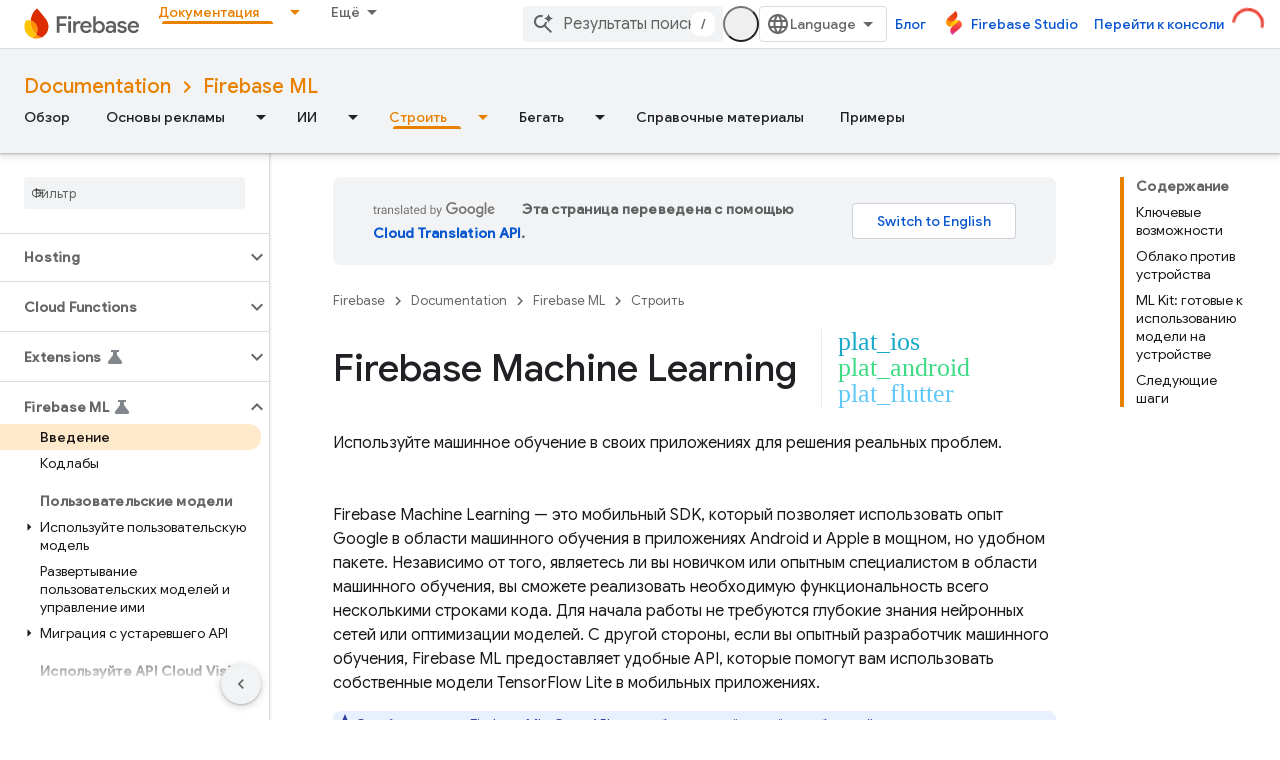

--- FILE ---
content_type: text/html; charset=UTF-8
request_url: https://feedback-pa.clients6.google.com/static/proxy.html?usegapi=1&jsh=m%3B%2F_%2Fscs%2Fabc-static%2F_%2Fjs%2Fk%3Dgapi.lb.en.2kN9-TZiXrM.O%2Fd%3D1%2Frs%3DAHpOoo_B4hu0FeWRuWHfxnZ3V0WubwN7Qw%2Fm%3D__features__
body_size: 76
content:
<!DOCTYPE html>
<html>
<head>
<title></title>
<meta http-equiv="X-UA-Compatible" content="IE=edge" />
<script type="text/javascript" nonce="S4wP-t14tIA7h1ycsDqmvg">
  window['startup'] = function() {
    googleapis.server.init();
  };
</script>
<script type="text/javascript"
  src="https://apis.google.com/js/googleapis.proxy.js?onload=startup" async
  defer nonce="S4wP-t14tIA7h1ycsDqmvg"></script>
</head>
<body>
</body>
</html>


--- FILE ---
content_type: text/javascript
request_url: https://www.gstatic.cn/devrel-devsite/prod/v5f5028bd8220352863507a1bacc6e2ea79a725fdb2dd736f205c6da16a3d00d1/firebase/js/devsite_devsite_openid_user_module__ru.js
body_size: -866
content:
(function(_ds){var window=this;var m5=async function(a){const b=await _ds.v(),c=await b.getStorage().get("wx-developer-profile","");if(c)try{let d;a.isNotificationPromotionDismissed=(d=JSON.parse(c).isNotificationPromotionDismissed)!=null?d:!1}catch(d){}await b.getStorage().set("wx-developer-profile","",JSON.stringify(a))},bwa=async function(){const a=await (await _ds.v()).getStorage().get("wx-developer-profile","");if(a)try{return JSON.parse(a)}catch(b){}return null},n5=async function(){try{await (await _ds.v()).getStorage().remove("wx-developer-profile",
"")}catch(a){}};var o5=class{constructor(a){this.map={};this.j={};if(a)for(const [b,c]of Object.entries(a))this.put(b,c)}put(a,b){this.map[String(a)]=b;this.j[String(b)]=a}get(a){return this.map[String(a)]}remove(a){const b=this.map[String(a)];b!==void 0&&(delete this.map[String(a)],delete this.j[String(b)])}};new o5({"bazel.build":"bazel.google.cn","developer.android.com":"developer.android.google.cn","android.devsite.corp.google.com":"android-china.devsite.corp.google.com","developer.chrome.com":"developer.chrome.google.cn","chrome.devsite.corp.google.com":"chrome-china.devsite.corp.google.com","developers.google.com":"developers.google.cn","developers.devsite.corp.google.com":"developers-china.devsite.corp.google.com","dl.google.com":"googledownloads.cn","firebase.google.com":"firebase.google.cn","firebase.devsite.corp.google.com":"firebase-china.devsite.corp.google.com",
"openthread.io":"openthread.google.cn","openthread.devsite.corp.google.com":"openthread-china.devsite.corp.google.com","source.android.com":"source.android.google.cn","androidsource.devsite.corp.google.com":"androidsource-china.devsite.corp.google.com","web.dev":"web.developers.google.cn","web.devsite.corp.google.com":"web-china.devsite.corp.google.com","www.gstatic.com":"www.gstatic.cn","www.tensorflow.org":"tensorflow.google.cn","tensorflow.devsite.corp.google.com":"tensorflow-china.devsite.corp.google.com",
"codelabs.developers.google.com":"codelabs.developers.google.cn","codelabs.devsite.corp.google.com":"codelabs-china.devsite.corp.google.com"});var cwa=new o5({PROD:"developers.google.cn",STAGE:"developers-china.devsite.corp.google.com",TEST:"developers-china.test.devsite.corp.google.com"});var p5=(0,_ds.Vg)`https://developers.google.cn/`,dwa=(0,_ds.Vg)`https://developerprofiles-china.corp.google.com/`,ewa=new Map([[new Set([4,5,6,7,8,9,10,11,12,13,14,15,16,17,18,19,20]),"developers.google.com/profile/badges/china-dev-profile/io/2025"],[new Set([23,26]),"developers.google.com/profile/badges/events/community/devfest/2025/attendee"],[new Set([27,28,29,30,31]),"developers.google.com/profile/badges/china-dev-profile/cloud-summit/2026"]]),q5=function(a){let b;const c=(new URL(`https://${(b=
a.Zb())==null?void 0:_ds.A(b,16)}`)).pathname;let d,e,f,g;return{id:_ds.A(a,5),url:c,path:c,title:(g=a.getTitle())!=null?g:"",imageUrl:_ds.A(a,14),dateAwarded:(d=_ds.y(a,_ds.Tu,16))==null?void 0:_ds.Uu(d).toISOString(),visibility:fwa(_ds.rk(a,10)),events:_ds.hk(a,_ds.jL,23,_ds.fk()).map(h=>{let k;return{title:h.getTitle(),awardingResource:_ds.A(h,2),dateAwarded:(k=_ds.y(h,_ds.Tu,3))==null?void 0:_ds.Uu(k).toISOString()}}),complete:!(((e=a.Zb())==null?0:_ds.hL(e))&&((f=a.Zb())==null?0:_ds.hL(f).length)&&
!_ds.y(a,_ds.gL,15))}},fwa=function(a){switch(a){case 2:return"PUBLIC";case 1:return"PRIVATE";case 3:return"PROMOTED";default:return"VISIBILITY_UNKNOWN"}},gwa=function(a){const b=_ds.Xg(a.m,new Map([["embedded","true"]]));a=_ds.Yg(a.j,"login");a=_ds.Yg(a,"qrcode");return _ds.Xg(a,new Map([["redirect_uri",b.toString()]]))},r5=async function(a,b=new _ds.DN){b=await a.oa.Fa(b,{});const c=b.Fa(),d=await bwa();if(!d)return b;if(!c)return await n5(),b;try{if((await fetch(`${a.j}/verifykey?key=${d==null?
void 0:d.key}`,{method:"POST",credentials:"include"})).status===200){var e=new _ds.OM;var f=_ds.B(e,1,d.nickname);var g=_ds.B(f,2,d.profileImageUrl);_ds.ik(c,5,g)}else await n5()}catch(h){await n5()}return b},hwa=async function(a){a=new URL(`${a.j}/get_profile_info`);a.searchParams.set("continue",_ds.C().href);_ds.wg(_ds.xg().location,_ds.ag(a.href))},iwa=async function(a,b=new _ds.iN,c){return await a.oa.createProfile(b,c?{["scene-id"]:c}:{})},jwa=async function(a,b){a=a.ma;return await _ds.xx(a.j,
a.m+"/$rpc/google.internal.developerprofiles.v1.badge.BadgeService/ListAward",b,{},_ds.xaa)},kwa=async function(a,b,c){a=a.ma;b=await _ds.xx(a.j,a.m+"/$rpc/google.internal.developerprofiles.v1.badge.BadgeService/CreateAward",b,c?{["scene-id"]:c}:{},_ds.taa);if(b==null?0:_ds.y(b,_ds.kL,4))c=q5(b==null?void 0:_ds.y(b,_ds.kL,4)),document.body.dispatchEvent(new CustomEvent("devsite-award-granted",{detail:{award:c},bubbles:!0}));return b},lwa=async function(a,b,c){var d=!1,e=Number(b),f=["developers.google.com/profile/badges/profile/created-profile"];
for(const [g,h]of ewa.entries()){const k=h;g.has(e)&&f.push(k)}for(const g of f)d=kwa,e=a,f=new _ds.nL,f=_ds.B(f,6,g),f=_ds.B(f,5,c),await d(e,f,b),d=!0;return d},mwa=async function(a,b,c){b=_ds.pba(_ds.oba(new _ds.EM,b),c.map(d=>{var e=new _ds.nba;return _ds.ik(e,1,d)}));await _ds.wba(a.ea,b)},nwa=async function(a,b,c){c=c.map(d=>`${b}/interests/${d}`);c=_ds.lba(_ds.kba(new _ds.CM,b),c);await _ds.xba(a.ea,c)},s5=async function(a){await n5();return await fetch(`${a.j}/logout`,{method:"POST",credentials:"include"})},
owa=class{constructor(a="PROD"){const b={withCredentials:!0,hn:!1,jg:[]};this.platform=/micromessenger/.test(_ds.wa().toLowerCase())?"service_account":"web_app";a==="PROD"?(this.o=p5,this.appId=this.platform==="web_app"?"wxe2cd9a872e8b52a8":"wx263399913dbc4718"):(this.o=dwa,this.appId=this.platform==="web_app"?"wxf636c97f1e61cd02":"wxb08615d4072d2f2f");this.j=_ds.Yg(this.o,"wxapi");this.platform==="service_account"&&a!=="PROD"?(this.m=_ds.Yg(p5,"wxapi-staging"),this.m=_ds.Yg(this.m,"webhook"),this.m=
_ds.Yg(this.m,"login")):this.m=_ds.Yg(this.j,"login");this.oa=new _ds.HN(this.j.toString(),b);this.ea=new _ds.LM(this.j.toString(),b);this.ma=new _ds.bM(this.j.toString(),b);new _ds.zM(this.j.toString(),b)}async Od(a,b){let c,d;return((d=(c=await jwa(this,_ds.waa(_ds.vaa(new _ds.pL,a),b)))==null?void 0:c.cd())!=null?d:[]).map(e=>q5(e))}async og(a){if(!a.profileId)throw Error("Missing profile id");const b=`profiles/${a.profileId}`;var c;let d,e;const f=(e=(c=a.interestsDiff)==null?void 0:(d=c.interestsAdded)==
null?void 0:d.map(n=>{var r=new _ds.DM;r=_ds.B(r,1,`${b}/interests/${n}`);n=_ds.B(r,2,n);return _ds.Ik(n,3,1)}))!=null?e:[];let g,h,k;c=(k=(g=a.interestsDiff)==null?void 0:(h=g.interestsRejected)==null?void 0:h.map(n=>{var r=new _ds.DM;r=_ds.B(r,1,`${b}/interests/${n}`);n=_ds.B(r,2,n);return _ds.Ik(n,3,3)}))!=null?k:[];(f.length>0||c.length>0)&&await mwa(this,b,[...f,...c]);let l,m;((l=a.interestsDiff)==null?0:(m=l.interestsRemoved)==null?0:m.length)&&await nwa(this,b,a.interestsDiff.interestsRemoved)}};var t5=function(){return"devsite-openid-user"},pwa=function(a){a.eventHandler.listen(document.body,["devsite-devprofile-created","devsite-devprofile-updated","devsite-saved-pages-displayed"],()=>{a.refresh()});a.eventHandler.listen(document.body,"click",()=>{a.dialogOpen=!1;a.ze=!1});a.eventHandler.listen(window,"message",async b=>{b=b.getBrowserEvent();let c;if((c=a.o)!=null&&c.o.toString().startsWith(b.origin)&&b.data&&a.zf===2)if(b.data.type==="wechat-qrcode-ready"){let d;(d=a.querySelector(".devsite-openid-user-login-qr-code-spinner"))==
null||d.setAttribute("hidden","")}else b.data.type==="wechat-login-success"&&(await m5({key:b.data.payload.key,nickname:b.data.payload.name,profileImageUrl:b.data.payload.img_url}),await u5(a))})},v5=function(a){if(!a.profile)return!1;let b,c;return((b=a.profile)==null?void 0:(c=_ds.y(b,_ds.Eba,53))==null?void 0:_ds.rk(c,1))!==1},w5=function(a,b){a.ma&&(clearInterval(a.ma),a.ma=void 0);a.zf=b;a.Tr=a.zf!==0;b!==4||a.ma||(a.ma=setInterval(async()=>{try{let c,d;a.profile=(d=await ((c=a.o)==null?void 0:
r5(c)))==null?void 0:d.Fa();v5(a)||w5(a,0)}catch(c){}},1E3),setTimeout(()=>{clearInterval(a.ma)},1E4))},qwa=function(a){let b={id:"devsite-openid-user-gdp-signup-callout",title:"",body:(0,_ds.M)`<devsite-spinner size="32"></devsite-spinner>`,origin:"system",Me:_ds.ag(_ds.Eo("/_static/images/google-developer-program-lockup.svg").href),Kg:"Google Developer Program",rj:!0,Gf:()=>{w5(a,0)}};switch(a.zf){case 1:var c;if(((c=a.o)==null?void 0:c.platform)==="service_account"){w5(a,2);break}b=Object.assign({},
b,{title:"\u041f\u0440\u0438\u0441\u043e\u0435\u0434\u0438\u043d\u0438\u0442\u0435\u0441\u044c \u043a \u043f\u0440\u043e\u0433\u0440\u0430\u043c\u043c\u0435 Google Developer Program \u0431\u0435\u0441\u043f\u043b\u0430\u0442\u043d\u043e",body:_ds.Tg("\u0412\u0430\u043c \u0441\u0442\u0430\u043d\u0443\u0442 \u0434\u043e\u0441\u0442\u0443\u043f\u043d\u044b \u043f\u0435\u0440\u0441\u043e\u043d\u0430\u043b\u044c\u043d\u044b\u0435 \u043f\u0440\u043e\u0444\u0438\u043b\u0438, \u043f\u043e\u0434\u0442\u0432\u0435\u0440\u0436\u0434\u0435\u043d\u0438\u0435 \u043d\u0430\u0432\u044b\u043a\u043e\u0432, \u044d\u043a\u0441\u043a\u043b\u044e\u0437\u0438\u0432\u043d\u044b\u0435 \u043f\u0440\u0438\u0433\u043b\u0430\u0448\u0435\u043d\u0438\u044f \u043d\u0430 \u043c\u0435\u0440\u043e\u043f\u0440\u0438\u044f\u0442\u0438\u044f, \u0443\u043f\u0440\u0430\u0432\u043b\u0435\u043d\u0438\u0435 \u043a\u043e\u043d\u0442\u0435\u043d\u0442\u043e\u043c \u0438 \u043f\u043e\u0441\u043b\u0435\u0434\u043d\u0438\u0435 \u043e\u0431\u043d\u043e\u0432\u043b\u0435\u043d\u0438\u044f \u043f\u0440\u043e\u0434\u0443\u043a\u0442\u043e\u0432."),
Uc:"\u041d\u0430\u0447\u0430\u0442\u044c",Ke:()=>{a.oa()}});break;case 2:let d;if(((d=a.o)==null?void 0:d.platform)==="service_account"){b=Object.assign({},b,{title:"\u041f\u0440\u0438\u0441\u043e\u0435\u0434\u0438\u043d\u0438\u0442\u0435\u0441\u044c \u043a \u043f\u0440\u043e\u0433\u0440\u0430\u043c\u043c\u0435 Google Developer Program \u0431\u0435\u0441\u043f\u043b\u0430\u0442\u043d\u043e",body:(0,_ds.M)`
              <p> ${"\u0412\u0430\u043c \u0441\u0442\u0430\u043d\u0443\u0442 \u0434\u043e\u0441\u0442\u0443\u043f\u043d\u044b \u043f\u0435\u0440\u0441\u043e\u043d\u0430\u043b\u044c\u043d\u044b\u0435 \u043f\u0440\u043e\u0444\u0438\u043b\u0438, \u043f\u043e\u0434\u0442\u0432\u0435\u0440\u0436\u0434\u0435\u043d\u0438\u0435 \u043d\u0430\u0432\u044b\u043a\u043e\u0432, \u044d\u043a\u0441\u043a\u043b\u044e\u0437\u0438\u0432\u043d\u044b\u0435 \u043f\u0440\u0438\u0433\u043b\u0430\u0448\u0435\u043d\u0438\u044f \u043d\u0430 \u043c\u0435\u0440\u043e\u043f\u0440\u0438\u044f\u0442\u0438\u044f, \u0443\u043f\u0440\u0430\u0432\u043b\u0435\u043d\u0438\u0435 \u043a\u043e\u043d\u0442\u0435\u043d\u0442\u043e\u043c \u0438 \u043f\u043e\u0441\u043b\u0435\u0434\u043d\u0438\u0435 \u043e\u0431\u043d\u043e\u0432\u043b\u0435\u043d\u0438\u044f \u043f\u0440\u043e\u0434\u0443\u043a\u0442\u043e\u0432."} </p>
              <br />
              <p> ${"\u0415\u0441\u043b\u0438 \u0432\u044b \u043d\u043e\u0432\u044b\u0439 \u043f\u043e\u043b\u044c\u0437\u043e\u0432\u0430\u0442\u0435\u043b\u044c, \u0432\u0430\u0448 \u043f\u0440\u043e\u0444\u0438\u043b\u044c \u0431\u0443\u0434\u0435\u0442 \u0441\u043e\u0437\u0434\u0430\u043d \u0430\u0432\u0442\u043e\u043c\u0430\u0442\u0438\u0447\u0435\u0441\u043a\u0438."} </p>
              <br />
              <p class="devsite-openid-user-gdp-tos">
                ${(0,_ds.dQ)(_ds.Tg('\u0421\u0442\u0430\u043d\u043e\u0432\u044f\u0441\u044c \u0443\u0447\u0430\u0441\u0442\u043d\u0438\u043a\u043e\u043c \u043f\u0440\u043e\u0433\u0440\u0430\u043c\u043c\u044b Google Developer Program, \u0432\u044b \u043f\u0440\u0438\u043d\u0438\u043c\u0430\u0435\u0442\u0435\n  <a class="content-policy" href="https://developers.google.cn/profile/content-policy">\u043f\u0440\u0430\u0432\u0438\u043b\u0430 \u0432 \u043e\u0442\u043d\u043e\u0448\u0435\u043d\u0438\u0438 \u043a\u043e\u043d\u0442\u0435\u043d\u0442\u0430</a>. \u041f\u0440\u0438 \u0438\u0441\u043f\u043e\u043b\u044c\u0437\u043e\u0432\u0430\u043d\u0438\u0438 \u0441\u0435\u0440\u0432\u0438\u0441\u0430 \u043f\u0440\u0438\u043c\u0435\u043d\u044f\u044e\u0442\u0441\u044f <a href="https://policies.google.cn/terms">\n  \u0423\u0441\u043b\u043e\u0432\u0438\u044f \u0438\u0441\u043f\u043e\u043b\u044c\u0437\u043e\u0432\u0430\u043d\u0438\u044f</a> \u0438 <a href="https://policies.google.cn/privacy">\u041f\u043e\u043b\u0438\u0442\u0438\u043a\u0430 \u043a\u043e\u043d\u0444\u0438\u0434\u0435\u043d\u0446\u0438\u0430\u043b\u044c\u043d\u043e\u0441\u0442\u0438</a>\n  Google. \u0412 \u043f\u0440\u043e\u0444\u0438\u043b\u0435 \u0443\u0447\u0430\u0441\u0442\u043d\u0438\u043a\u0430 Google Developer Program \u0431\u0443\u0434\u0443\u0442 \u0432\u0438\u0434\u043d\u044b\n  \u0432\u044b\u0431\u0440\u0430\u043d\u043d\u044b\u0435 \u0438\u043d\u0442\u0435\u0440\u0435\u0441\u044b \u0438 \u0438\u043c\u044f \u0438\u0437 \u0432\u0430\u0448\u0435\u0433\u043e \u0430\u043a\u043a\u0430\u0443\u043d\u0442\u0430 Google. \u041e\u043d\u043e \u043c\u043e\u0436\u0435\u0442 \u043f\u043e\u043a\u0430\u0437\u044b\u0432\u0430\u0442\u044c\u0441\u044f\n  \u0432 \u0440\u0430\u0437\u043d\u044b\u0445 \u0440\u0430\u0437\u0434\u0435\u043b\u0430\u0445, \u0433\u0434\u0435 \u0432\u044b \u043f\u0440\u043e\u044f\u0432\u043b\u044f\u0435\u0442\u0435 \u0430\u043a\u0442\u0438\u0432\u043d\u043e\u0441\u0442\u044c.'))}
              </p>
            `,Uc:"\u0412\u043e\u0439\u0442\u0438",Ke:()=>{var g=window.location,h=a.o,k=_ds.C();k.pathname="/profile/u/new";const l=new URL(h.m.toString());l.searchParams.set("platform",h.platform);l.searchParams.set("continue",k.href);k=new URL(h.platform==="service_account"?"https://open.weixin.qq.com/connect/oauth2/authorize?appid=&redirect_uri=&response_type=code&scope=snsapi_userinfo#wechat_redirect":"https://open.weixin.qq.com/connect/qrconnect?response_type=code&scope=snsapi_login");k.searchParams.set("appid",
h.appId);k.searchParams.set("redirect_uri",l.href);_ds.wg(g,_ds.ag(k.href))}});break}b=Object.assign({},b,{title:"\u041e\u0442\u0441\u043a\u0430\u043d\u0438\u0440\u0443\u0439\u0442\u0435 QR-\u043a\u043e\u0434, \u0447\u0442\u043e\u0431\u044b \u0432\u043e\u0439\u0442\u0438, \u0438\u043b\u0438 \u0437\u0430\u0440\u0435\u0433\u0438\u0441\u0442\u0440\u0438\u0440\u0443\u0439\u0442\u0435\u0441\u044c \u0432 WeChat",body:(0,_ds.M)`
            <p> ${"\u0415\u0441\u043b\u0438 \u0432\u044b \u043d\u043e\u0432\u044b\u0439 \u043f\u043e\u043b\u044c\u0437\u043e\u0432\u0430\u0442\u0435\u043b\u044c, \u0432\u0430\u0448 \u043f\u0440\u043e\u0444\u0438\u043b\u044c \u0431\u0443\u0434\u0435\u0442 \u0441\u043e\u0437\u0434\u0430\u043d \u0430\u0432\u0442\u043e\u043c\u0430\u0442\u0438\u0447\u0435\u0441\u043a\u0438."} </p>
            <div class="devsite-openid-user-login-qr-code-container">
              <devsite-spinner
                class="devsite-openid-user-login-qr-code-spinner"
                size="32">
              </devsite-spinner>
              <devsite-iframe>
                <iframe
                  src="${gwa(a.o)}"
                  scrolling="no">
                </iframe>
              </devsite-iframe>
            </div>
            <p class="devsite-openid-user-gdp-tos">
              ${(0,_ds.dQ)(_ds.Tg('\u0421\u0442\u0430\u043d\u043e\u0432\u044f\u0441\u044c \u0443\u0447\u0430\u0441\u0442\u043d\u0438\u043a\u043e\u043c \u043f\u0440\u043e\u0433\u0440\u0430\u043c\u043c\u044b Google Developer Program, \u0432\u044b \u043f\u0440\u0438\u043d\u0438\u043c\u0430\u0435\u0442\u0435\n  <a class="content-policy" href="https://developers.google.cn/profile/content-policy">\u043f\u0440\u0430\u0432\u0438\u043b\u0430 \u0432 \u043e\u0442\u043d\u043e\u0448\u0435\u043d\u0438\u0438 \u043a\u043e\u043d\u0442\u0435\u043d\u0442\u0430</a>. \u041f\u0440\u0438 \u0438\u0441\u043f\u043e\u043b\u044c\u0437\u043e\u0432\u0430\u043d\u0438\u0438 \u0441\u0435\u0440\u0432\u0438\u0441\u0430 \u043f\u0440\u0438\u043c\u0435\u043d\u044f\u044e\u0442\u0441\u044f <a href="https://policies.google.cn/terms">\n  \u0423\u0441\u043b\u043e\u0432\u0438\u044f \u0438\u0441\u043f\u043e\u043b\u044c\u0437\u043e\u0432\u0430\u043d\u0438\u044f</a> \u0438 <a href="https://policies.google.cn/privacy">\u041f\u043e\u043b\u0438\u0442\u0438\u043a\u0430 \u043a\u043e\u043d\u0444\u0438\u0434\u0435\u043d\u0446\u0438\u0430\u043b\u044c\u043d\u043e\u0441\u0442\u0438</a>\n  Google. \u0412 \u043f\u0440\u043e\u0444\u0438\u043b\u0435 \u0443\u0447\u0430\u0441\u0442\u043d\u0438\u043a\u0430 Google Developer Program \u0431\u0443\u0434\u0443\u0442 \u0432\u0438\u0434\u043d\u044b\n  \u0432\u044b\u0431\u0440\u0430\u043d\u043d\u044b\u0435 \u0438\u043d\u0442\u0435\u0440\u0435\u0441\u044b \u0438 \u0438\u043c\u044f \u0438\u0437 \u0432\u0430\u0448\u0435\u0433\u043e \u0430\u043a\u043a\u0430\u0443\u043d\u0442\u0430 Google. \u041e\u043d\u043e \u043c\u043e\u0436\u0435\u0442 \u043f\u043e\u043a\u0430\u0437\u044b\u0432\u0430\u0442\u044c\u0441\u044f\n  \u0432 \u0440\u0430\u0437\u043d\u044b\u0445 \u0440\u0430\u0437\u0434\u0435\u043b\u0430\u0445, \u0433\u0434\u0435 \u0432\u044b \u043f\u0440\u043e\u044f\u0432\u043b\u044f\u0435\u0442\u0435 \u0430\u043a\u0442\u0438\u0432\u043d\u043e\u0441\u0442\u044c.'))}
            </p>
          `});break;case 4:let e;c=(e=a.o)==null?void 0:`${e.j}/qrcode?scene_id=${1}`;let f;b=Object.assign({},b,{title:"\u0412\u043a\u043b\u044e\u0447\u0438\u0442\u044c \u0443\u0432\u0435\u0434\u043e\u043c\u043b\u0435\u043d\u0438\u044f",body:(0,_ds.M)`
            <p> ${"\u0423\u0437\u043d\u0430\u0432\u0430\u0439\u0442\u0435 \u043e \u043f\u043e\u0434\u043e\u0431\u0440\u0430\u043d\u043d\u044b\u0445 \u0434\u043b\u044f \u0432\u0430\u0441 \u0430\u043a\u043a\u0430\u0443\u043d\u0442\u0430\u0445 \u0438 \u043a\u043e\u043d\u0442\u0435\u043d\u0442\u0435, \u0432\u043e\u0437\u043c\u043e\u0436\u043d\u043e\u0441\u0442\u044f\u0445 \u0434\u043b\u044f \u043f\u043e\u0434\u0442\u0432\u0435\u0440\u0436\u0434\u0435\u043d\u0438\u044f \u043f\u0440\u043e\u0444\u0435\u0441\u0441\u0438\u043e\u043d\u0430\u043b\u0438\u0437\u043c\u0430, \u043f\u0440\u0438\u0433\u043b\u0430\u0448\u0435\u043d\u0438\u044f\u0445 \u043d\u0430 \u043c\u0435\u0440\u043e\u043f\u0440\u0438\u044f\u0442\u0438\u044f \u0438 \u0430\u043a\u0442\u0443\u0430\u043b\u044c\u043d\u044b\u0445 \u043e\u0431\u043d\u043e\u0432\u043b\u0435\u043d\u0438\u044f\u0445, \u0447\u0442\u043e\u0431\u044b \u043e\u0441\u0442\u0430\u0432\u0430\u0442\u044c\u0441\u044f \u0432 \u043a\u0443\u0440\u0441\u0435 \u0441\u043e\u0431\u044b\u0442\u0438\u0439 \u0438 \u0440\u0430\u0437\u0432\u0438\u0432\u0430\u0442\u044c\u0441\u044f."} </p>
            <p> ${"\u0427\u0442\u043e\u0431\u044b \u043f\u043e\u043b\u0443\u0447\u0430\u0442\u044c \u0443\u0432\u0435\u0434\u043e\u043c\u043b\u0435\u043d\u0438\u044f, \u043f\u043e\u0434\u043f\u0438\u0448\u0438\u0442\u0435\u0441\u044c \u043d\u0430 \u0441\u0435\u0440\u0432\u0438\u0441\u043d\u044b\u0439 \u0430\u043a\u043a\u0430\u0443\u043d\u0442 \u0440\u0430\u0437\u0440\u0430\u0431\u043e\u0442\u0447\u0438\u043a\u0430 Google."} </p>
            ${_ds.K(((f=a.o)==null?void 0:f.platform)==="service_account",()=>(0,_ds.M)`
                <p> ${"\u041d\u0430\u0436\u043c\u0438\u0442\u0435 \u0438 \u0443\u0434\u0435\u0440\u0436\u0438\u0432\u0430\u0439\u0442\u0435, \u0430 \u0437\u0430\u0442\u0435\u043c \u043e\u0442\u0441\u043a\u0430\u043d\u0438\u0440\u0443\u0439\u0442\u0435 QR-\u043a\u043e\u0434."} </p>
              `,()=>(0,_ds.M)`
                <p> ${"\u0427\u0442\u043e\u0431\u044b \u043f\u043e\u0434\u043f\u0438\u0441\u0430\u0442\u044c\u0441\u044f, \u043e\u0442\u0441\u043a\u0430\u043d\u0438\u0440\u0443\u0439\u0442\u0435 QR-\u043a\u043e\u0434 \u0441 \u043f\u043e\u043c\u043e\u0449\u044c\u044e WeChat."} </p>
              `)}
            <div class="devsite-openid-user-service-account-qr-code-container">
              <img
                class="devsite-openid-user-service-account-qr-code"
                src="${c!=null?c:_ds.rA}" />
            </div>
            <p class="devsite-openid-user-notification-terms">
              ${(0,_ds.dQ)(_ds.Tg('\u0418\u0441\u043f\u043e\u043b\u044c\u0437\u0443\u044f \u044d\u0442\u043e\u0442 \u0441\u0435\u0440\u0432\u0438\u0441, \u0432\u044b \u043e\u0431\u044f\u0437\u0443\u0435\u0442\u0435\u0441\u044c \u0441\u043e\u0431\u043b\u044e\u0434\u0430\u0442\u044c \u043d\u0430\u0448\u0438\n   <a class="content-policy" href="https://developers.google.cn/profile/content-policy">\u043f\u0440\u0430\u0432\u0438\u043b\u0430 \u0432 \u043e\u0442\u043d\u043e\u0448\u0435\u043d\u0438\u0438 \u043a\u043e\u043d\u0442\u0435\u043d\u0442\u0430</a> \u0438\n   <a href="https://policies.google.cn/terms">\u0423\u0441\u043b\u043e\u0432\u0438\u044f \u0438\u0441\u043f\u043e\u043b\u044c\u0437\u043e\u0432\u0430\u043d\u0438\u044f Google</a>. \u041f\u0440\u0435\u0434\u043e\u0441\u0442\u0430\u0432\u043b\u0435\u043d\u043d\u0430\u044f \u0438\u043d\u0444\u043e\u0440\u043c\u0430\u0446\u0438\u044f\n  \u0431\u0443\u0434\u0435\u0442 \u0440\u0435\u0433\u0443\u043b\u0438\u0440\u043e\u0432\u0430\u0442\u044c\u0441\u044f\n   <a href="https://policies.google.cn/privacy">\u041f\u043e\u043b\u0438\u0442\u0438\u043a\u043e\u0439 \u043a\u043e\u043d\u0444\u0438\u0434\u0435\u043d\u0446\u0438\u0430\u043b\u044c\u043d\u043e\u0441\u0442\u0438 Google</a>.'))}
            </p>
          `});break;case 5:b=Object.assign({},b,{title:"\u041d\u0435 \u0443\u0434\u0430\u043b\u043e\u0441\u044c \u0432\u043e\u0439\u0442\u0438 \u0432 WeChat",body:_ds.Tg("\u041d\u0435 \u0443\u0434\u0430\u043b\u043e\u0441\u044c \u0432\u043e\u0439\u0442\u0438 \u0432 \u0430\u043a\u043a\u0430\u0443\u043d\u0442 WeChat. \u041f\u043e\u0432\u0442\u043e\u0440\u0438\u0442\u0435 \u043f\u043e\u043f\u044b\u0442\u043a\u0443."),Uc:"\u041f\u043e\u0432\u0442\u043e\u0440\u0438\u0442\u044c \u043f\u043e\u043f\u044b\u0442\u043a\u0443",
Ke:()=>{w5(a,1)}})}return(0,_ds.M)`
      <devsite-callout
        ${(0,_ds.bQ)(a.ea)}
        .callout=${b}></devsite-callout>
    `},x5=function(){return(0,_ds.M)` <devsite-spinner size="32"></devsite-spinner> `},rwa=function(a,b,c,d){return(0,_ds.M)`
      <div class="devsite-user-dialog-signin">
        <a
          href="#"
          class="devsite-user-dialog-toggle devsite-top-button"
          role="button"
          aria-label="Open account dialog"
          @click=${a.qa}>
          ${_ds.K(c!=="",()=>(0,_ds.M)`
              <img
                class="devsite-user-dialog-photo-thumbnail"
                src="${c}"
                fetchpriority="high"
                alt="" />
            `,()=>(0,_ds.M)`
              <span class="devsite-user-dialog-letter">${d}</span>
            `)}
        </a>
      </div>
      <div
        class="devsite-user-dialog"
        role="dialog"
        aria-modal="true"
        aria-label="Account Information"
        aria-hidden="true">
        <button class="devsite-user-dialog-exit" aria-label="Close menu">
          <svg width="22" height="22" viewBox="1 1 22 22">
            <path
              d="M19 6.41L17.59 5 12 10.59 6.41 5 5 6.41 10.59 12 5 17.59 6.41 19 12 13.41 17.59 19 19 17.59 13.41 12 19 6.41z"></path>
          </svg>
        </button>
        <div class="devsite-user-dialog-photo">
          ${_ds.K(c!=="",()=>(0,_ds.M)`
              <img
                class="devsite-user-dialog-photo-portrait"
                src="${c}"
                fetchpriority="high"
                alt="" />
            `,()=>(0,_ds.M)`
              <span class="devsite-user-dialog-letter">${d}</span>
            `)}
        </div>
        <div class="devsite-user-dialog-details">
          <div class="devsite-user-dialog-name">${"\u0417\u0434\u0440\u0430\u0432\u0441\u0442\u0432\u0443\u0439\u0442\u0435!"} ${b}!</div>
        </div>
        <div class="devsite-user-dialog-buttons">
          <a class="devsite-user-signout" @click=${a.signOut} target="_top">
            <svg height="24" viewBox="0 0 24 24" width="24">
              <path
                d="M17 7l-1.41 1.41L18.17 11H8v2h10.17l-2.58 2.58L17 17l5-5zM4 5h8V3H4c-1.1 0-2 .9-2 2v14c0 1.1.9 2 2 2h8v-2H4V5z"></path>
              <path d="M0 0h24v24H0z" fill="none"></path>
            </svg>
            ${"\u0412\u044b\u0439\u0442\u0438"}
          </a>
        </div>
      </div>
    `},y5=function(a,b="/profile/u/me"){let c,d;return(d=(c=swa(a,b))==null?void 0:c.toString())!=null?d:""},twa=async function(a){const b=_ds.C();try{let c;const d=await ((c=a.o)==null?void 0:r5(c,new _ds.DN));if(d==null?0:d.Fa())a.profile=d==null?void 0:d.Fa(),a.signedIn=!0,a.Ba({category:"devsite-openid-user",action:"signed-in with profile",label:b.pathname,nonInteraction:!0})}catch(c){if(c instanceof _ds.rL&&c.code===5)if(b.pathname.endsWith("new")||a.zf===3)a.Ba({category:"devsite-openid-user",
action:"signed-in without profile (in creation flow)",label:b.pathname,nonInteraction:!0}),a.signedIn=!0;else{a.Ba({category:"devsite-openid-user",action:"signed-in without profile (not in creation flow)",label:b.pathname,nonInteraction:!0});let d;await ((d=a.o)==null?void 0:s5(d))}else c instanceof _ds.rL&&c.code===16?a.Ba({category:"devsite-openid-user",action:"not signed-in",label:b.pathname,nonInteraction:!0}):a.Ba({category:"devsite-openid-user",action:"profile fetch failed",label:b.pathname,
nonInteraction:!0})}finally{document.body.dispatchEvent(new CustomEvent("devsite-signed-in-state-updated",{detail:{signedIn:a.signedIn},bubbles:!0}))}},u5=async function(a,b=!0){w5(a,3);await a.refresh();if(a.profile)w5(a,v5(a)?4:0);else if(b&&a.o)try{const g=await _ds.v(),h=_ds.C().searchParams.get("scene_id")||void 0;var c=new _ds.iN;var d=_ds.Ik(c,14,1);var e=g.getTenantId();var f=_ds.Ek(d,15,e);await iwa(a.o,f,h);await lwa(a.o,h,g.getLocale());await u5(a,!1)}catch(g){w5(a,5)}else w5(a,5)},swa=
function(a,b="/profile/u/me"){if(!a.Ri)return _ds.ag(b);a=new URL(`https://${a.Ri}`);a.pathname=b;a.search=_ds.C().search;return _ds.ag(a.href)},z5=class extends _ds.dC{constructor(){super(["devsite-spinner","devsite-callout","devsite-iframe"]);this.dialogOpen=this.signedIn=!1;this.isLoading=!0;this.ze=!1;this.zf=0;this.Tr=!1;this.ea=new _ds.$P;this.eventHandler=new _ds.u}Na(){return this}async connectedCallback(){super.connectedCallback();this.Rd||this.replaceChildren();const a=await _ds.v();this.o=
new owa(a.getEnv());await this.refresh();pwa(this);if(a.getTenantId()!==20&&a.getEnv()!=="DEV"){let b;this.Ri=(b=cwa.get(a.getEnv()))!=null?b:void 0}if(this.profile||_ds.C().pathname.endsWith("profile/u/new"))v5(this)?w5(this,4):w5(this,0);else{let b;w5(this,((b=this.o)==null?void 0:b.platform)==="service_account"?2:1)}}updated(a){super.updated(a);let b;if(this.ea.value&&((b=this.ea.value)==null||!b.open)){let c;(c=this.ea.value)==null||c.show()}}render(){return(0,_ds.M)` ${_ds.K(this.Tr,()=>qwa(this))}
    ${_ds.K(this.isLoading,()=>x5(),()=>{var a;a:if(this.profile){var b,c,d=((b=this.profile)==null?void 0:(c=_ds.qz(b))==null?void 0:c.getName())||"",e,f;b=((e=this.profile)==null?void 0:(f=_ds.qz(e))==null?void 0:_ds.A(f,2))||"";if(d===""){e=new URL(_ds.C());d=e.searchParams.get("key");b=e.searchParams.get("name");e=e.searchParams.get("img_url");e=b?{key:d,nickname:b,profileImageUrl:e,isNotificationPromotionDismissed:!1}:void 0;if(this.profile&&!e&&!_ds.C().searchParams.get("redirected")){(a=this.o)==
null||hwa(a);a=(0,_ds.M)``;break a}d=(e==null?void 0:e.nickname)||"\u041f\u043e\u043b\u044c\u0437\u043e\u0432\u0430\u0442\u0435\u043b\u044c WeChat";b=(e==null?void 0:e.profileImageUrl)||"";this.profile&&e&&m5(e)}a=d.charAt(0)||"";this.profile?(e={visible:this.ze,show:this.ze},e=(0,_ds.M)`
      <div class="devsite-devprofile-wrapper ${(0,_ds.ez)({open:this.ze,show:this.signedIn})}">
        <button
          class="devsite-devprofile-button"
          aria-controls="devsite-devprofile-popout"
          aria-haspopup="true"
          aria-expanded="${this.ze}"
          data-tooltip="${"\u041f\u0440\u043e\u0444\u0438\u043b\u044c \u0440\u0430\u0437\u0440\u0430\u0431\u043e\u0442\u0447\u0438\u043a\u0430 Google"}"
          @click=${this.ra}>
          <svg
            width="4"
            height="16"
            viewBox="0 0 4 16"
            fill="none"
            xmlns="http://www.w3.org/2000/svg">
            <path
              fill-rule="evenodd"
              clip-rule="evenodd"
              d="M2 4C3.1 4 4 3.1 4 2C4 0.9 3.1 0 2 0C0.9 0 0 0.9 0 2C0 3.1 0.9 4 2 4ZM2 6C0.9 6 0 6.9 0 8C0 9.1 0.9 10 2 10C3.1 10 4 9.1 4 8C4 6.9 3.1 6 2 6ZM0 14C0 12.9 0.9 12 2 12C3.1 12 4 12.9 4 14C4 15.1 3.1 16 2 16C0.9 16 0 15.1 0 14Z" />
          </svg>
        </button>
        <div
          id="devsite-devprofile-popout"
          class="devsite-devprofile-popout ${(0,_ds.ez)(e)}"
          popup-type="view-profile"
          role="menu"
          aria-label="${"\u041f\u0440\u043e\u0444\u0438\u043b\u044c \u0440\u0430\u0437\u0440\u0430\u0431\u043e\u0442\u0447\u0438\u043a\u0430 Google"}">
          <div class="profile-links-header"> ${"\u041f\u0440\u043e\u0444\u0438\u043b\u044c \u0440\u0430\u0437\u0440\u0430\u0431\u043e\u0442\u0447\u0438\u043a\u0430 Google"} </div>
          <a
            href="${y5(this,"/profile/u/me/dashboard")}"
            class="profile-link gc-analytics-event"
            data-category="Site-Wide Custom Events"
            data-action="Profile Nav Entry Point"
            data-label="Dashboard Selected"
            role="menuitem">
            ${"\u041f\u0430\u043d\u0435\u043b\u044c \u0443\u043f\u0440\u0430\u0432\u043b\u0435\u043d\u0438\u044f"}
          </a>
          <a
            href="${y5(this,"/profile/u/me/save-pages")}"
            class="profile-link gc-analytics-event"
            data-category="Site-Wide Custom Events"
            data-action="Profile Nav Entry Point"
            data-label="Saved Pages Selected"
            role="menuitem">
            ${"\u0421\u043e\u0445\u0440\u0430\u043d\u0435\u043d\u043d\u044b\u0435 \u0441\u0442\u0440\u0430\u043d\u0438\u0446\u044b"}
          </a>
          <a
            href="${y5(this,"/profile/u/me")}"
            class="profile-link gc-analytics-event"
            data-category="Site-Wide Custom Events"
            data-action="Profile Nav Entry Point"
            data-label="Profile Selected"
            role="menuitem">
            ${"\u041f\u0440\u043e\u0444\u0438\u043b\u044c"}
          </a>
          <a
            href="${y5(this,"/profile/u/me/settings")}"
            class="profile-link gc-analytics-event"
            data-category="Site-Wide Custom Events"
            data-action="Profile Nav Entry Point"
            data-label="Settings Selected"
            role="menuitem">
            ${"\u041d\u0430\u0441\u0442\u0440\u043e\u0439\u043a\u0438"}
          </a>
        </div>
      </div>
    `):e=(0,_ds.M)``;a=(0,_ds.M)`
      <div class="ogb-wrapper">
        ${e}
        ${rwa(this,d,b,a)}
      </div>
    `}else a=this.zf===3?x5():(0,_ds.M)`
      <div class="ogb-wrapper">
        <a
          id="devsite-signin-btn"
          class="devsite-user-signin button devsite-top-button"
          track-type="globalNav"
          track-name="signIn"
          track-metadata-eventdetail="nav"
          track-metadata-position="nav"
          @click=${this.oa}>
          ${"\u0412\u043e\u0439\u0442\u0438"}
        </a>
      </div>
    `;return a})}`}qa(a){a.stopPropagation();a.preventDefault();this.ze=!1;this.dialogOpen=!this.dialogOpen}ra(a){a.stopPropagation();this.dialogOpen=!1;this.ze=!this.ze}async oa(){w5(this,2)}async refresh(){this.isLoading=!0;this.signedIn=!1;this.profile=void 0;await twa(this);this.isLoading=!1}async isSignedIn(){return this.signedIn}async signIn(){const a=await _ds.v();if(this.Ri){var b=new URL(`https://${this.Ri}/profile/u/me`);b.search=_ds.C().search;b.searchParams.set("continue",_ds.C().href);
return a.fetchPage(b.href)}await a.fetchPage("/profile/u/me")}async changeAccount(){throw Error("Unsupported");}async getAccountName(){throw Error("Unsupported");}async getAccountEmail(){throw Error("Unsupported");}async getAccountId(){throw Error("Unsupported");}async getAccessToken(){throw Error("Unsupported");}async signOut(){this.dialogOpen=!1;this.profile=void 0;this.signedIn=!1;let a;await ((a=this.o)==null?void 0:s5(a));await (await _ds.v()).reload()}};z5.prototype.getAccountId=z5.prototype.getAccountId;
z5.prototype.getAccountEmail=z5.prototype.getAccountEmail;z5.prototype.getAccountName=z5.prototype.getAccountName;z5.prototype.isSignedIn=z5.prototype.isSignedIn;z5.prototype.refresh=z5.prototype.refresh;z5.getTagName=t5;_ds.w([_ds.F({type:Boolean,La:!0,Aa:"signed-in"}),_ds.x("design:type",Object)],z5.prototype,"signedIn",void 0);_ds.w([_ds.F({type:Boolean,La:!0,Aa:"dialog--open"}),_ds.x("design:type",Object)],z5.prototype,"dialogOpen",void 0);
_ds.w([_ds.H(),_ds.x("design:type",Object)],z5.prototype,"isLoading",void 0);_ds.w([_ds.H(),_ds.x("design:type",Object)],z5.prototype,"ze",void 0);_ds.w([_ds.H(),_ds.x("design:type",Object)],z5.prototype,"zf",void 0);_ds.w([_ds.H(),_ds.x("design:type",Object)],z5.prototype,"Tr",void 0);_ds.w([_ds.H(),_ds.x("design:type",_ds.RM)],z5.prototype,"profile",void 0);_ds.w([_ds.H(),_ds.x("design:type",String)],z5.prototype,"Ri",void 0);try{customElements.define(t5(),z5)}catch(a){console.warn("Unrecognized DevSite custom element - DevsiteOpenidUser",a)};})(_ds_www);


--- FILE ---
content_type: text/vtt; charset=utf-8
request_url: https://googledownloads.cn/cn-devsite/captions/p5-BDRCAkMI.vtt
body_size: -761
content:
WEBVTT

1
00:00:03.000 --> 00:00:09.000
在当今瞬息万变的世界中，消费者开始期望移动应用程序不仅直观，而且能够

2
00:00:09.000 --> 00:00:18.000
提供强大的功能并适应新信息。这就是为什么机器学习变得越来越关键的发展越来越依赖

3
00:00:18.000 --> 00:00:24.000
机器学习来增强应用程序的用户体验，并且只能通过微调的机器学习模型来实现。他们能提供那些强大的

4
00:00:24.000 --> 00:00:30.000
功能来照亮他们的用户？但是如果您没有机器学习经验怎么办？如何开始

5
00:00:30.000 --> 00:00:34.000
或者如果您有动物模型，但您不想处理托管并将其提供给

6
00:00:34.000 --> 00:00:41.000
引入 Firebase 机器学习的移动设备一组工具和服务，可为您的应用带来强大的机器学习功能

7
00:00:41.000 --> 00:00:49.000
适用于 Android 或 iOS 的天气应用程序，无论您是经验丰富的牙科开发人员还是刚刚入门 Firebase ml 来了

8
00:00:49.000 --> 00:00:56.000
具有一组支持云的 API，专注于常见的移动用例，例如识别文本、识别地标和标记图像

9
00:00:56.000 --> 00:01:00.000
您只需将数据上传到云端，它就会返回各种精彩信息。

10
00:01:00.000 --> 00:01:08.000
Firebase ml 利用 Google Cloud 平台凉鞋技术的强大功能来提供高水平的准确性。如果我

11
00:01:08.000 --> 00:01:14.000
擦除ml没有涵盖您的用例的API。不用担心。我们一直在寻求添加更多内容。的

12
00:01:14.000 --> 00:01:19.000
当然，您可以随时将自己的tensorflow Lite模型上传到Firebase控制台，我们会照顾的

13
00:01:19.000 --> 00:01:23.000
托管它并将其提供给您的应用程序用户。如果您不知道如何构建自己的机器

14
00:01:23.000 --> 00:01:29.000
学习模型。我们也为您提供了 otman TV Edge，我们可以构建自定义机器学习模型

15
00:01:29.000 --> 00:01:34.000
对于您提供的任何图像集，Firebase m l x 都有一个 API 层供您自定义

16
00:01:34.000 --> 00:01:39.000
模型使其在使用中易于运行，如果您只是在寻找完全可以使用的旧电源解决方案

17
00:01:39.000 --> 00:01:43.000
在您的用户设备上运行的钢琴套件 SDK 也可供您使用。

18
00:01:43.000 --> 00:01:49.000
将 Google 的机器学习专业知识引入您的应用程序 机器学习触手可及，我们迫不及待地想看看会发生什么

19
00:01:49.000 --> 00:01:51.000
您将使用 Firebase 进行构建。毫升。



--- FILE ---
content_type: text/javascript
request_url: https://www.gstatic.cn/devrel-devsite/prod/v5f5028bd8220352863507a1bacc6e2ea79a725fdb2dd736f205c6da16a3d00d1/firebase/js/devsite_devsite_heading_link_module__ru.js
body_size: -866
content:
(function(_ds){var window=this;var Qta=function(a){return(0,_ds.O)('<span class="devsite-heading" role="heading" aria-level="'+_ds.S(a.level)+'"></span>')},Rta=function(a){const b=a.id;a=a.label;return(0,_ds.O)('<button type="button" class="devsite-heading-link button-flat material-icons" aria-label="'+_ds.S(a)+'" data-title="'+_ds.S(a)+'" data-id="'+_ds.S(b)+'"></button>')};var P3=async function(a){a.m=Array.from(document.querySelectorAll("h1.add-link[id],h2:not(.no-link)[id],h3:not(.no-link)[id],h4:not(.no-link)[id],h5:not(.no-link)[id],h6:not(.no-link)[id]"));const b=await _ds.v();for(const c of a.m)try{b.registerIntersectionForElement(c,()=>{if(!c.querySelector(".devsite-heading-link")&&(c.classList.contains("add-link")||!(document.body.getAttribute("layout")==="full"||_ds.Xn(c,"devsite-dialog",null,3)||_ds.Xn(c,"devsite-selector",null,6)||_ds.Xn(c,"table",null,4)))){var d=
c.textContent||c.dataset.text;if(d&&c.id){const e="\u0421\u043a\u043e\u043f\u0438\u0440\u043e\u0432\u0430\u0442\u044c \u0441\u0441\u044b\u043b\u043a\u0443 \u043d\u0430 \u044d\u0442\u043e\u0442 \u0440\u0430\u0437\u0434\u0435\u043b: "+d,f=_ds.tt(Qta,{level:c.tagName[1]});for(const g of Array.from(c.childNodes))f.append(g);c.append(f);d=_ds.tt(Rta,{id:c.id,label:d?e:"\u0421\u043a\u043e\u043f\u0438\u0440\u043e\u0432\u0430\u0442\u044c \u0441\u0441\u044b\u043b\u043a\u0443 \u043d\u0430 \u044d\u0442\u043e\u0442 \u0440\u0430\u0437\u0434\u0435\u043b"});
c.appendChild(d);c.setAttribute("role","presentation")}}b.unregisterIntersectionForElement(c)})}catch(d){}},Tta=function(a){a.eventHandler.listen(document.body,"devsite-page-changed",()=>{P3(a)});a.eventHandler.listen(document,"click",b=>void Sta(a,b))},Sta=async function(a,b){b=b.target;const c=await _ds.v();if(b.classList.contains("devsite-heading-link")){var d=_ds.Xn(b,"devsite-expandable",null,3),e=d?d.id:b.dataset.id;if(e){d=_ds.C();d.hash=e;var f;let g,h,k;e=(k=(f=_ds.mm(c.getConfig()))==null?
void 0:(g=_ds.y(f,_ds.hm,9))==null?void 0:(h=_ds.y(g,_ds.fm,32))==null?void 0:h.Zp())!=null?k:!1;f=await c.hasMendelFlagAccess("MiscFeatureFlags","remove_cross_domain_tracking_params");e&&f&&(d.searchParams.delete("_ga"),d.searchParams.delete("_gl"));f=document.createElement("div");f.innerText=d.href;_ds.Zy(a,[f]);await Uta(a,b)}}},Uta=async function(a,b){if(a.j){const c=b.getAttribute("aria-label");b.setAttribute("aria-label","\u0421\u0441\u044b\u043b\u043a\u0430 \u043d\u0430 \u044d\u0442\u043e\u0442 \u0440\u0430\u0437\u0434\u0435\u043b \u0441\u043a\u043e\u043f\u0438\u0440\u043e\u0432\u0430\u043d\u0430 \u0432 \u0431\u0443\u0444\u0435\u0440 \u043e\u0431\u043c\u0435\u043d\u0430.");
_ds.mq(a.eventHandler,a.j,_ds.$n,()=>{_ds.mq(a.eventHandler,a.j,_ds.$n,()=>{b.setAttribute("aria-label",c)})})}},Vta=class extends _ds.Vm{constructor(){super();this.eventHandler=new _ds.u;this.j=null;this.m=[]}async connectedCallback(){await P3(this);Tta(this);this.j=document.querySelector("devsite-snackbar")}async disconnectedCallback(){const a=await _ds.v();for(const b of this.m)a.unregisterIntersectionForElement(b);_ds.D(this.eventHandler)}};try{customElements.define("devsite-heading-link",Vta)}catch(a){console.warn("Unrecognized DevSite custom element - DevsiteHeadingLink",a)};})(_ds_www);
